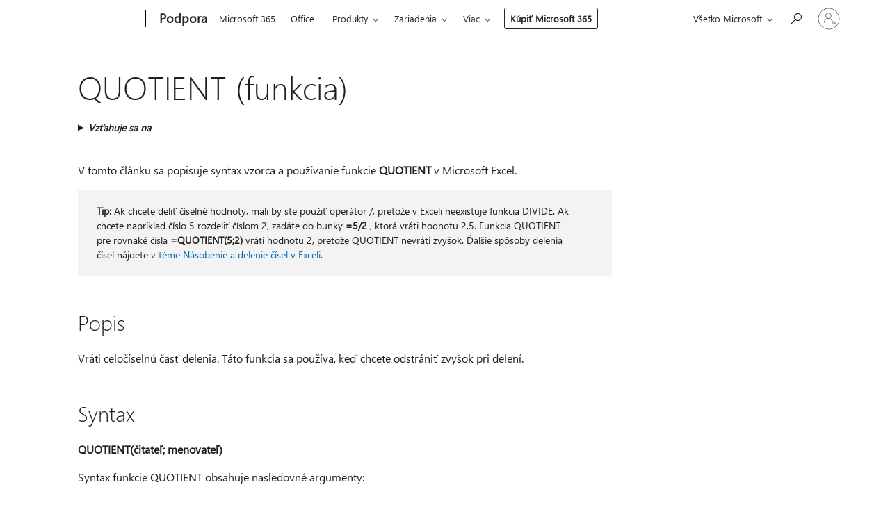

--- FILE ---
content_type: text/html; charset=utf-8
request_url: https://login.microsoftonline.com/common/oauth2/v2.0/authorize?client_id=ee272b19-4411-433f-8f28-5c13cb6fd407&redirect_uri=https%3A%2F%2Fsupport.microsoft.com%2Fsignin-oidc&response_type=code%20id_token&scope=openid%20profile%20offline_access&response_mode=form_post&nonce=639045809941922657.YzJmODQ0OWUtZmIwZS00NzJkLWJiYTMtOGRhYWZhMGI5YzgxOTlkZGQwNzgtMWY5NC00OTRlLWJiMmEtYmQ1ZDcyMDNmZDUw&prompt=none&nopa=2&state=CfDJ8MF9taR5d3RHoynoKQkxN0Az_wTyDk7gNV8gFXJPCbEeCo6z09kXz-2wlSGQTmuQ1_dS0rUbZ-uLHTF9YMPHySPr3ORggAE4D4zUKAwHofDmOls6n1xWVq8kZEurFtWc2XsfEvlQrwCgICEHbcES40oWalFxjTxoda5EB-C5Y5tfVBAEfPjl8FBUKi8EqjzAxSzMcYrp1fm6QC09u8KWQjuWQs4QZieUFN2sqkJJIPAceM9rG3TVlO3ELczNYGKwz3QaMMMm5BTCCWwXYJ58_CMSt4aP8SFOsSTGkbmniD1KIQXDKgNS7xT08yQlc417_gnm2xBYwsfW7_xdIkrtPDaacudcj6UAmJ8phojU07B0&x-client-SKU=ID_NET6_0&x-client-ver=8.12.1.0&sso_reload=true
body_size: 9661
content:


<!-- Copyright (C) Microsoft Corporation. All rights reserved. -->
<!DOCTYPE html>
<html>
<head>
    <title>Redirecting</title>
    <meta http-equiv="Content-Type" content="text/html; charset=UTF-8">
    <meta http-equiv="X-UA-Compatible" content="IE=edge">
    <meta name="viewport" content="width=device-width, initial-scale=1.0, maximum-scale=2.0, user-scalable=yes">
    <meta http-equiv="Pragma" content="no-cache">
    <meta http-equiv="Expires" content="-1">
    <meta name="PageID" content="FetchSessions" />
    <meta name="SiteID" content="" />
    <meta name="ReqLC" content="1033" />
    <meta name="LocLC" content="en-US" />

    
<meta name="robots" content="none" />

<script type="text/javascript" nonce='3fWbWETYkYcdfujs7Qm6Qw'>//<![CDATA[
$Config={"urlGetCredentialType":"https://login.microsoftonline.com/common/GetCredentialType?mkt=en-US","urlGoToAADError":"https://login.live.com/oauth20_authorize.srf?client_id=ee272b19-4411-433f-8f28-5c13cb6fd407\u0026scope=openid+profile+offline_access\u0026redirect_uri=https%3a%2f%2fsupport.microsoft.com%2fsignin-oidc\u0026response_type=code+id_token\u0026state=[base64]\u0026response_mode=form_post\u0026nonce=639045809941922657.YzJmODQ0OWUtZmIwZS00NzJkLWJiYTMtOGRhYWZhMGI5YzgxOTlkZGQwNzgtMWY5NC00OTRlLWJiMmEtYmQ1ZDcyMDNmZDUw\u0026prompt=none\u0026x-client-SKU=ID_NET6_0\u0026x-client-Ver=8.12.1.0\u0026uaid=710fd487079244beb9968a3d4040da07\u0026msproxy=1\u0026issuer=mso\u0026tenant=common\u0026ui_locales=en-US\u0026epctrc=nZ%2fAZxsra3wHJZ9jTNvgoT37FJaBbw3BJf%2f6diOC5Xc%3d7%3a1%3aCANARY%3ayfns3ZazQz%2fnr0LHZT8xkDvsMvnYj2NIriV0A%2bPAU0g%3d\u0026epct=[base64]\u0026jshs=0\u0026nopa=2","urlAppError":"https://support.microsoft.com/signin-oidc","oAppRedirectErrorPostParams":{"error":"interaction_required","error_description":"Session information is not sufficient for single-sign-on.","state":"[base64]"},"iMaxStackForKnockoutAsyncComponents":10000,"fShowButtons":true,"urlCdn":"https://aadcdn.msauth.net/shared/1.0/","urlDefaultFavicon":"https://aadcdn.msauth.net/shared/1.0/content/images/favicon_a_eupayfgghqiai7k9sol6lg2.ico","urlPost":"/common/login","iPawnIcon":0,"sPOST_Username":"","fEnableNumberMatching":true,"sFT":"[base64]","sFTName":"flowToken","sCtx":"[base64]","fEnableOneDSClientTelemetry":true,"dynamicTenantBranding":null,"staticTenantBranding":null,"oAppCobranding":{},"iBackgroundImage":4,"arrSessions":[],"urlMsaStaticMeControl":"https://login.live.com/Me.htm?v=3","fApplicationInsightsEnabled":false,"iApplicationInsightsEnabledPercentage":0,"urlSetDebugMode":"https://login.microsoftonline.com/common/debugmode","fEnableCssAnimation":true,"fDisableAnimationIfAnimationEndUnsupported":true,"fSsoFeasible":true,"fAllowGrayOutLightBox":true,"fProvideV2SsoImprovements":true,"fUseMsaSessionState":true,"fIsRemoteNGCSupported":true,"urlLogin":"https://login.microsoftonline.com/common/reprocess?ctx=[base64]","urlDssoStatus":"https://login.microsoftonline.com/common/instrumentation/dssostatus","iSessionPullType":3,"fUseSameSite":true,"iAllowedIdentities":2,"isGlobalTenant":true,"uiflavor":1001,"fShouldPlatformKeyBeSuppressed":true,"fLoadStringCustomizationPromises":true,"fUseAlternateTextForSwitchToCredPickerLink":true,"fOfflineAccountVisible":false,"fEnableUserStateFix":true,"fShowAccessPassPeek":true,"fUpdateSessionPollingLogic":true,"fEnableShowPickerCredObservable":true,"fFetchSessionsSkipDsso":true,"fIsCiamUserFlowUxNewLogicEnabled":true,"fUseNonMicrosoftDefaultBrandingForCiam":true,"sCompanyDisplayName":"Microsoft Services","fRemoveCustomCss":true,"fFixUICrashForApiRequestHandler":true,"fShowUpdatedKoreanPrivacyFooter":true,"fUsePostCssHotfix":true,"fFixUserFlowBranding":true,"fEnablePasskeyNullFix":true,"fEnableRefreshCookiesFix":true,"fEnableWebNativeBridgeInterstitialUx":true,"fEnableWindowParentingFix":true,"fEnableNativeBridgeErrors":true,"urlAcmaServerPath":"https://login.microsoftonline.com","sTenantId":"common","sMkt":"en-US","fIsDesktop":true,"fUpdateConfigInit":true,"fLogDisallowedCssProperties":true,"fDisallowExternalFonts":true,"scid":1013,"hpgact":1800,"hpgid":7,"apiCanary":"[base64]","canary":"nZ/AZxsra3wHJZ9jTNvgoT37FJaBbw3BJf/6diOC5Xc=7:1:CANARY:yfns3ZazQz/nr0LHZT8xkDvsMvnYj2NIriV0A+PAU0g=","sCanaryTokenName":"canary","fSkipRenderingNewCanaryToken":false,"fEnableNewCsrfProtection":true,"correlationId":"710fd487-0792-44be-b996-8a3d4040da07","sessionId":"134731f7-405e-458b-bc53-18f7ece65300","sRingId":"R6","locale":{"mkt":"en-US","lcid":1033},"slMaxRetry":2,"slReportFailure":true,"strings":{"desktopsso":{"authenticatingmessage":"Trying to sign you in"}},"enums":{"ClientMetricsModes":{"None":0,"SubmitOnPost":1,"SubmitOnRedirect":2,"InstrumentPlt":4}},"urls":{"instr":{"pageload":"https://login.microsoftonline.com/common/instrumentation/reportpageload","dssostatus":"https://login.microsoftonline.com/common/instrumentation/dssostatus"}},"browser":{"ltr":1,"Chrome":1,"_Mac":1,"_M131":1,"_D0":1,"Full":1,"RE_WebKit":1,"b":{"name":"Chrome","major":131,"minor":0},"os":{"name":"OSX","version":"10.15.7"},"V":"131.0"},"watson":{"url":"/common/handlers/watson","bundle":"https://aadcdn.msauth.net/ests/2.1/content/cdnbundles/watson.min_q5ptmu8aniymd4ftuqdkda2.js","sbundle":"https://aadcdn.msauth.net/ests/2.1/content/cdnbundles/watsonsupportwithjquery.3.5.min_dc940oomzau4rsu8qesnvg2.js","fbundle":"https://aadcdn.msauth.net/ests/2.1/content/cdnbundles/frameworksupport.min_oadrnc13magb009k4d20lg2.js","resetErrorPeriod":5,"maxCorsErrors":-1,"maxInjectErrors":5,"maxErrors":10,"maxTotalErrors":3,"expSrcs":["https://login.microsoftonline.com","https://aadcdn.msauth.net/","https://aadcdn.msftauth.net/",".login.microsoftonline.com"],"envErrorRedirect":true,"envErrorUrl":"/common/handlers/enverror"},"loader":{"cdnRoots":["https://aadcdn.msauth.net/","https://aadcdn.msftauth.net/"],"logByThrowing":true},"serverDetails":{"slc":"ProdSlices","dc":"SCUS","ri":"SA2XXXX","ver":{"v":[2,1,23173,3]},"rt":"2026-01-21T08:29:55","et":16},"clientEvents":{"enabled":true,"telemetryEnabled":true,"useOneDSEventApi":true,"flush":60000,"autoPost":true,"autoPostDelay":1000,"minEvents":1,"maxEvents":1,"pltDelay":500,"appInsightsConfig":{"instrumentationKey":"69adc3c768bd4dc08c19416121249fcc-66f1668a-797b-4249-95e3-6c6651768c28-7293","webAnalyticsConfiguration":{"autoCapture":{"jsError":true}}},"defaultEventName":"IDUX_ESTSClientTelemetryEvent_WebWatson","serviceID":3,"endpointUrl":""},"fApplyAsciiRegexOnInput":true,"country":"US","fBreakBrandingSigninString":true,"bsso":{"states":{"START":"start","INPROGRESS":"in-progress","END":"end","END_SSO":"end-sso","END_USERS":"end-users"},"nonce":"AwABEgEAAAADAOz_BQD0_5qO21gKLXShW7HiFCzX8y3xYiV5B0g1pVk3ze19xfCJ6dszytSNYs57THLA_-xn1E87wBbh1VjtsTQsNoBIKvIgAA","overallTimeoutMs":4000,"telemetry":{"type":"ChromeSsoTelemetry","nonce":"AwABDwEAAAADAOz_BQD0_2Fp8suN-oZGWOta3Dnx9F7cnQThJ3LInP-pBvsaCELU9m7uvvtfGUjsYD7zVEgxg5TZp-lptOrn-DIqqQUwXUZiPAhpMJvxhjQuzDZxRqXYIAA","reportStates":[]},"redirectEndStates":["end"],"cookieNames":{"aadSso":"AADSSO","winSso":"ESTSSSO","ssoTiles":"ESTSSSOTILES","ssoPulled":"SSOCOOKIEPULLED","userList":"ESTSUSERLIST"},"type":"chrome","reason":"Pull suppressed because it was already attempted and the current URL was reloaded."},"urlNoCookies":"https://login.microsoftonline.com/cookiesdisabled","fTrimChromeBssoUrl":true,"inlineMode":5,"fShowCopyDebugDetailsLink":true,"fTenantBrandingCdnAddEventHandlers":true,"fAddTryCatchForIFrameRedirects":true};
//]]></script> 
<script type="text/javascript" nonce='3fWbWETYkYcdfujs7Qm6Qw'>//<![CDATA[
!function(){var e=window,r=e.$Debug=e.$Debug||{},t=e.$Config||{};if(!r.appendLog){var n=[],o=0;r.appendLog=function(e){var r=t.maxDebugLog||25,i=(new Date).toUTCString()+":"+e;n.push(o+":"+i),n.length>r&&n.shift(),o++},r.getLogs=function(){return n}}}(),function(){function e(e,r){function t(i){var a=e[i];if(i<n-1){return void(o.r[a]?t(i+1):o.when(a,function(){t(i+1)}))}r(a)}var n=e.length;t(0)}function r(e,r,i){function a(){var e=!!s.method,o=e?s.method:i[0],a=s.extraArgs||[],u=n.$WebWatson;try{
var c=t(i,!e);if(a&&a.length>0){for(var d=a.length,l=0;l<d;l++){c.push(a[l])}}o.apply(r,c)}catch(e){return void(u&&u.submitFromException&&u.submitFromException(e))}}var s=o.r&&o.r[e];return r=r||this,s&&(s.skipTimeout?a():n.setTimeout(a,0)),s}function t(e,r){return Array.prototype.slice.call(e,r?1:0)}var n=window;n.$Do||(n.$Do={"q":[],"r":[],"removeItems":[],"lock":0,"o":[]});var o=n.$Do;o.when=function(t,n){function i(e){r(e,a,s)||o.q.push({"id":e,"c":a,"a":s})}var a=0,s=[],u=1;"function"==typeof n||(a=n,
u=2);for(var c=u;c<arguments.length;c++){s.push(arguments[c])}t instanceof Array?e(t,i):i(t)},o.register=function(e,t,n){if(!o.r[e]){o.o.push(e);var i={};if(t&&(i.method=t),n&&(i.skipTimeout=n),arguments&&arguments.length>3){i.extraArgs=[];for(var a=3;a<arguments.length;a++){i.extraArgs.push(arguments[a])}}o.r[e]=i,o.lock++;try{for(var s=0;s<o.q.length;s++){var u=o.q[s];u.id==e&&r(e,u.c,u.a)&&o.removeItems.push(u)}}catch(e){throw e}finally{if(0===--o.lock){for(var c=0;c<o.removeItems.length;c++){
for(var d=o.removeItems[c],l=0;l<o.q.length;l++){if(o.q[l]===d){o.q.splice(l,1);break}}}o.removeItems=[]}}}},o.unregister=function(e){o.r[e]&&delete o.r[e]}}(),function(e,r){function t(){if(!a){if(!r.body){return void setTimeout(t)}a=!0,e.$Do.register("doc.ready",0,!0)}}function n(){if(!s){if(!r.body){return void setTimeout(n)}t(),s=!0,e.$Do.register("doc.load",0,!0),i()}}function o(e){(r.addEventListener||"load"===e.type||"complete"===r.readyState)&&t()}function i(){
r.addEventListener?(r.removeEventListener("DOMContentLoaded",o,!1),e.removeEventListener("load",n,!1)):r.attachEvent&&(r.detachEvent("onreadystatechange",o),e.detachEvent("onload",n))}var a=!1,s=!1;if("complete"===r.readyState){return void setTimeout(n)}!function(){r.addEventListener?(r.addEventListener("DOMContentLoaded",o,!1),e.addEventListener("load",n,!1)):r.attachEvent&&(r.attachEvent("onreadystatechange",o),e.attachEvent("onload",n))}()}(window,document),function(){function e(){
return f.$Config||f.ServerData||{}}function r(e,r){var t=f.$Debug;t&&t.appendLog&&(r&&(e+=" '"+(r.src||r.href||"")+"'",e+=", id:"+(r.id||""),e+=", async:"+(r.async||""),e+=", defer:"+(r.defer||"")),t.appendLog(e))}function t(){var e=f.$B;if(void 0===d){if(e){d=e.IE}else{var r=f.navigator.userAgent;d=-1!==r.indexOf("MSIE ")||-1!==r.indexOf("Trident/")}}return d}function n(){var e=f.$B;if(void 0===l){if(e){l=e.RE_Edge}else{var r=f.navigator.userAgent;l=-1!==r.indexOf("Edge")}}return l}function o(e){
var r=e.indexOf("?"),t=r>-1?r:e.length,n=e.lastIndexOf(".",t);return e.substring(n,n+v.length).toLowerCase()===v}function i(){var r=e();return(r.loader||{}).slReportFailure||r.slReportFailure||!1}function a(){return(e().loader||{}).redirectToErrorPageOnLoadFailure||!1}function s(){return(e().loader||{}).logByThrowing||!1}function u(e){if(!t()&&!n()){return!1}var r=e.src||e.href||"";if(!r){return!0}if(o(r)){var i,a,s;try{i=e.sheet,a=i&&i.cssRules,s=!1}catch(e){s=!0}if(i&&!a&&s){return!0}
if(i&&a&&0===a.length){return!0}}return!1}function c(){function t(e){g.getElementsByTagName("head")[0].appendChild(e)}function n(e,r,t,n){var u=null;return u=o(e)?i(e):"script"===n.toLowerCase()?a(e):s(e,n),r&&(u.id=r),"function"==typeof u.setAttribute&&(u.setAttribute("crossorigin","anonymous"),t&&"string"==typeof t&&u.setAttribute("integrity",t)),u}function i(e){var r=g.createElement("link");return r.rel="stylesheet",r.type="text/css",r.href=e,r}function a(e){
var r=g.createElement("script"),t=g.querySelector("script[nonce]");if(r.type="text/javascript",r.src=e,r.defer=!1,r.async=!1,t){var n=t.nonce||t.getAttribute("nonce");r.setAttribute("nonce",n)}return r}function s(e,r){var t=g.createElement(r);return t.src=e,t}function d(e,r){if(e&&e.length>0&&r){for(var t=0;t<e.length;t++){if(-1!==r.indexOf(e[t])){return!0}}}return!1}function l(r){if(e().fTenantBrandingCdnAddEventHandlers){var t=d(E,r)?E:b;if(!(t&&t.length>1)){return r}for(var n=0;n<t.length;n++){
if(-1!==r.indexOf(t[n])){var o=t[n+1<t.length?n+1:0],i=r.substring(t[n].length);return"https://"!==t[n].substring(0,"https://".length)&&(o="https://"+o,i=i.substring("https://".length)),o+i}}return r}if(!(b&&b.length>1)){return r}for(var a=0;a<b.length;a++){if(0===r.indexOf(b[a])){return b[a+1<b.length?a+1:0]+r.substring(b[a].length)}}return r}function f(e,t,n,o){if(r("[$Loader]: "+(L.failMessage||"Failed"),o),w[e].retry<y){return w[e].retry++,h(e,t,n),void c._ReportFailure(w[e].retry,w[e].srcPath)}n&&n()}
function v(e,t,n,o){if(u(o)){return f(e,t,n,o)}r("[$Loader]: "+(L.successMessage||"Loaded"),o),h(e+1,t,n);var i=w[e].onSuccess;"function"==typeof i&&i(w[e].srcPath)}function h(e,o,i){if(e<w.length){var a=w[e];if(!a||!a.srcPath){return void h(e+1,o,i)}a.retry>0&&(a.srcPath=l(a.srcPath),a.origId||(a.origId=a.id),a.id=a.origId+"_Retry_"+a.retry);var s=n(a.srcPath,a.id,a.integrity,a.tagName);s.onload=function(){v(e,o,i,s)},s.onerror=function(){f(e,o,i,s)},s.onreadystatechange=function(){
"loaded"===s.readyState?setTimeout(function(){v(e,o,i,s)},500):"complete"===s.readyState&&v(e,o,i,s)},t(s),r("[$Loader]: Loading '"+(a.srcPath||"")+"', id:"+(a.id||""))}else{o&&o()}}var p=e(),y=p.slMaxRetry||2,m=p.loader||{},b=m.cdnRoots||[],E=m.tenantBrandingCdnRoots||[],L=this,w=[];L.retryOnError=!0,L.successMessage="Loaded",L.failMessage="Error",L.Add=function(e,r,t,n,o,i){e&&w.push({"srcPath":e,"id":r,"retry":n||0,"integrity":t,"tagName":o||"script","onSuccess":i})},L.AddForReload=function(e,r){
var t=e.src||e.href||"";L.Add(t,"AddForReload",e.integrity,1,e.tagName,r)},L.AddIf=function(e,r,t){e&&L.Add(r,t)},L.Load=function(e,r){h(0,e,r)}}var d,l,f=window,g=f.document,v=".css";c.On=function(e,r,t){if(!e){throw"The target element must be provided and cannot be null."}r?c.OnError(e,t):c.OnSuccess(e,t)},c.OnSuccess=function(e,t){if(!e){throw"The target element must be provided and cannot be null."}if(u(e)){return c.OnError(e,t)}var n=e.src||e.href||"",o=i(),s=a();r("[$Loader]: Loaded",e);var d=new c
;d.failMessage="Reload Failed",d.successMessage="Reload Success",d.Load(null,function(){if(o){throw"Unexpected state. ResourceLoader.Load() failed despite initial load success. ['"+n+"']"}s&&(document.location.href="/error.aspx?err=504")})},c.OnError=function(e,t){var n=e.src||e.href||"",o=i(),s=a();if(!e){throw"The target element must be provided and cannot be null."}r("[$Loader]: Failed",e);var u=new c;u.failMessage="Reload Failed",u.successMessage="Reload Success",u.AddForReload(e,t),
u.Load(null,function(){if(o){throw"Failed to load external resource ['"+n+"']"}s&&(document.location.href="/error.aspx?err=504")}),c._ReportFailure(0,n)},c._ReportFailure=function(e,r){if(s()&&!t()){throw"[Retry "+e+"] Failed to load external resource ['"+r+"'], reloading from fallback CDN endpoint"}},f.$Loader=c}(),function(){function e(){if(!E){var e=new h.$Loader;e.AddIf(!h.jQuery,y.sbundle,"WebWatson_DemandSupport"),y.sbundle=null,delete y.sbundle,e.AddIf(!h.$Api,y.fbundle,"WebWatson_DemandFramework"),
y.fbundle=null,delete y.fbundle,e.Add(y.bundle,"WebWatson_DemandLoaded"),e.Load(r,t),E=!0}}function r(){if(h.$WebWatson){if(h.$WebWatson.isProxy){return void t()}m.when("$WebWatson.full",function(){for(;b.length>0;){var e=b.shift();e&&h.$WebWatson[e.cmdName].apply(h.$WebWatson,e.args)}})}}function t(){if(!h.$WebWatson||h.$WebWatson.isProxy){if(!L&&JSON){try{var e=new XMLHttpRequest;e.open("POST",y.url),e.setRequestHeader("Accept","application/json"),
e.setRequestHeader("Content-Type","application/json; charset=UTF-8"),e.setRequestHeader("canary",p.apiCanary),e.setRequestHeader("client-request-id",p.correlationId),e.setRequestHeader("hpgid",p.hpgid||0),e.setRequestHeader("hpgact",p.hpgact||0);for(var r=-1,t=0;t<b.length;t++){if("submit"===b[t].cmdName){r=t;break}}var o=b[r]?b[r].args||[]:[],i={"sr":y.sr,"ec":"Failed to load external resource [Core Watson files]","wec":55,"idx":1,"pn":p.pgid||"","sc":p.scid||0,"hpg":p.hpgid||0,
"msg":"Failed to load external resource [Core Watson files]","url":o[1]||"","ln":0,"ad":0,"an":!1,"cs":"","sd":p.serverDetails,"ls":null,"diag":v(y)};e.send(JSON.stringify(i))}catch(e){}L=!0}y.loadErrorUrl&&window.location.assign(y.loadErrorUrl)}n()}function n(){b=[],h.$WebWatson=null}function o(r){return function(){var t=arguments;b.push({"cmdName":r,"args":t}),e()}}function i(){var e=["foundException","resetException","submit"],r=this;r.isProxy=!0;for(var t=e.length,n=0;n<t;n++){var i=e[n];i&&(r[i]=o(i))}
}function a(e,r,t,n,o,i,a){var s=h.event;return i||(i=l(o||s,a?a+2:2)),h.$Debug&&h.$Debug.appendLog&&h.$Debug.appendLog("[WebWatson]:"+(e||"")+" in "+(r||"")+" @ "+(t||"??")),$.submit(e,r,t,n,o||s,i,a)}function s(e,r){return{"signature":e,"args":r,"toString":function(){return this.signature}}}function u(e){for(var r=[],t=e.split("\n"),n=0;n<t.length;n++){r.push(s(t[n],[]))}return r}function c(e){for(var r=[],t=e.split("\n"),n=0;n<t.length;n++){var o=s(t[n],[]);t[n+1]&&(o.signature+="@"+t[n+1],n++),r.push(o)
}return r}function d(e){if(!e){return null}try{if(e.stack){return u(e.stack)}if(e.error){if(e.error.stack){return u(e.error.stack)}}else if(window.opera&&e.message){return c(e.message)}}catch(e){}return null}function l(e,r){var t=[];try{for(var n=arguments.callee;r>0;){n=n?n.caller:n,r--}for(var o=0;n&&o<w;){var i="InvalidMethod()";try{i=n.toString()}catch(e){}var a=[],u=n.args||n.arguments;if(u){for(var c=0;c<u.length;c++){a[c]=u[c]}}t.push(s(i,a)),n=n.caller,o++}}catch(e){t.push(s(e.toString(),[]))}
var l=d(e);return l&&(t.push(s("--- Error Event Stack -----------------",[])),t=t.concat(l)),t}function f(e){if(e){try{var r=/function (.{1,})\(/,t=r.exec(e.constructor.toString());return t&&t.length>1?t[1]:""}catch(e){}}return""}function g(e){if(e){try{if("string"!=typeof e&&JSON&&JSON.stringify){var r=f(e),t=JSON.stringify(e);return t&&"{}"!==t||(e.error&&(e=e.error,r=f(e)),(t=JSON.stringify(e))&&"{}"!==t||(t=e.toString())),r+":"+t}}catch(e){}}return""+(e||"")}function v(e){var r=[];try{
if(jQuery?(r.push("jQuery v:"+jQuery().jquery),jQuery.easing?r.push("jQuery.easing:"+JSON.stringify(jQuery.easing)):r.push("jQuery.easing is not defined")):r.push("jQuery is not defined"),e&&e.expectedVersion&&r.push("Expected jQuery v:"+e.expectedVersion),m){var t,n="";for(t=0;t<m.o.length;t++){n+=m.o[t]+";"}for(r.push("$Do.o["+n+"]"),n="",t=0;t<m.q.length;t++){n+=m.q[t].id+";"}r.push("$Do.q["+n+"]")}if(h.$Debug&&h.$Debug.getLogs){var o=h.$Debug.getLogs();o&&o.length>0&&(r=r.concat(o))}if(b){
for(var i=0;i<b.length;i++){var a=b[i];if(a&&"submit"===a.cmdName){try{if(JSON&&JSON.stringify){var s=JSON.stringify(a);s&&r.push(s)}}catch(e){r.push(g(e))}}}}}catch(e){r.push(g(e))}return r}var h=window,p=h.$Config||{},y=p.watson,m=h.$Do;if(!h.$WebWatson&&y){var b=[],E=!1,L=!1,w=10,$=h.$WebWatson=new i;$.CB={},$._orgErrorHandler=h.onerror,h.onerror=a,$.errorHooked=!0,m.when("jQuery.version",function(e){y.expectedVersion=e}),m.register("$WebWatson")}}(),function(){function e(e,r){
for(var t=r.split("."),n=t.length,o=0;o<n&&null!==e&&void 0!==e;){e=e[t[o++]]}return e}function r(r){var t=null;return null===u&&(u=e(i,"Constants")),null!==u&&r&&(t=e(u,r)),null===t||void 0===t?"":t.toString()}function t(t){var n=null;return null===a&&(a=e(i,"$Config.strings")),null!==a&&t&&(n=e(a,t.toLowerCase())),null!==n&&void 0!==n||(n=r(t)),null===n||void 0===n?"":n.toString()}function n(e,r){var n=null;return e&&r&&r[e]&&(n=t("errors."+r[e])),n||(n=t("errors."+e)),n||(n=t("errors."+c)),n||(n=t(c)),n}
function o(t){var n=null;return null===s&&(s=e(i,"$Config.urls")),null!==s&&t&&(n=e(s,t.toLowerCase())),null!==n&&void 0!==n||(n=r(t)),null===n||void 0===n?"":n.toString()}var i=window,a=null,s=null,u=null,c="GENERIC_ERROR";i.GetString=t,i.GetErrorString=n,i.GetUrl=o}(),function(){var e=window,r=e.$Config||{};e.$B=r.browser||{}}(),function(){function e(e,r,t){e&&e.addEventListener?e.addEventListener(r,t):e&&e.attachEvent&&e.attachEvent("on"+r,t)}function r(r,t){e(document.getElementById(r),"click",t)}
function t(r,t){var n=document.getElementsByName(r);n&&n.length>0&&e(n[0],"click",t)}var n=window;n.AddListener=e,n.ClickEventListenerById=r,n.ClickEventListenerByName=t}();
//]]></script> 
<script type="text/javascript" nonce='3fWbWETYkYcdfujs7Qm6Qw'>//<![CDATA[
!function(t,e){!function(){var n=e.getElementsByTagName("head")[0];n&&n.addEventListener&&(n.addEventListener("error",function(e){null!==e.target&&"cdn"===e.target.getAttribute("data-loader")&&t.$Loader.OnError(e.target)},!0),n.addEventListener("load",function(e){null!==e.target&&"cdn"===e.target.getAttribute("data-loader")&&t.$Loader.OnSuccess(e.target)},!0))}()}(window,document);
//]]></script>
    <script type="text/javascript" nonce='3fWbWETYkYcdfujs7Qm6Qw'>
        ServerData = $Config;
    </script>

    <script data-loader="cdn" crossorigin="anonymous" src="https://aadcdn.msauth.net/shared/1.0/content/js/FetchSessions_Core_Zrgqf3NDZY6QoRSGjvZAAQ2.js" integrity='sha384-ZiCm7FNkvHCzGABuQsNqI+NbQpuukT8O8DH+5NRo+GBSrdhUPzoMJLcFvVj8ky+R' nonce='3fWbWETYkYcdfujs7Qm6Qw'></script>

</head>
<body data-bind="defineGlobals: ServerData" style="display: none">
</body>
</html>